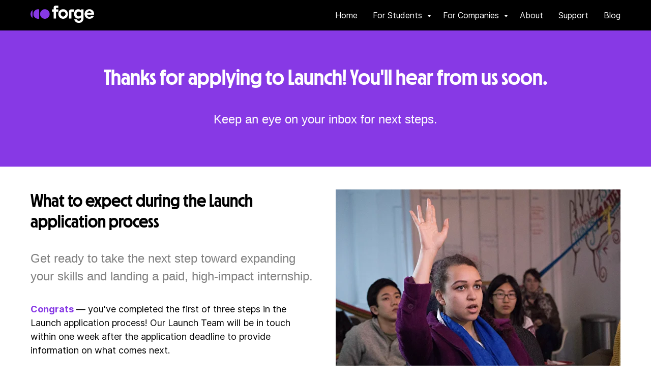

--- FILE ---
content_type: text/html; charset=UTF-8
request_url: https://joinforge.co/thanksforapplying
body_size: 15433
content:
<!DOCTYPE html> <html> <head> <meta charset="utf-8" /> <meta http-equiv="Content-Type" content="text/html; charset=utf-8" /> <meta name="viewport" content="width=device-width, initial-scale=1.0" /> <!--metatextblock--> <title>Thanks for Applying</title> <meta name="description" content="Thanks for applying to Launch" /> <meta property="og:url" content="https://joinforge.co/thanksforapplying" /> <meta property="og:title" content="Thanks for Applying" /> <meta property="og:description" content="Thanks for applying to Launch" /> <meta property="og:type" content="website" /> <meta property="og:image" content="https://static.tildacdn.net/tild3266-3937-4661-b737-646165666436/forge-stacked-primar.png" /> <link rel="canonical" href="https://joinforge.co/thanksforapplying"> <!--/metatextblock--> <meta name="format-detection" content="telephone=no" /> <meta http-equiv="x-dns-prefetch-control" content="on"> <link rel="dns-prefetch" href="https://ws.tildacdn.com"> <link rel="dns-prefetch" href="https://static.tildacdn.net"> <link rel="shortcut icon" href="https://static.tildacdn.net/tild3262-6564-4135-a430-663861336339/favicon.ico" type="image/x-icon" /> <!-- Assets --> <script src="https://neo.tildacdn.com/js/tilda-fallback-1.0.min.js" async charset="utf-8"></script> <link rel="stylesheet" href="https://static.tildacdn.net/css/tilda-grid-3.0.min.css" type="text/css" media="all" onerror="this.loaderr='y';"/> <link rel="stylesheet" href="https://static.tildacdn.net/ws/project3042469/tilda-blocks-page30602174.min.css?t=1758048097" type="text/css" media="all" onerror="this.loaderr='y';" /> <link rel="preconnect" href="https://fonts.gstatic.com"> <link href="https://fonts.googleapis.com/css2?family=Inter:wght@300;400;500;600;700&subset=latin,cyrillic" rel="stylesheet"> <link rel="stylesheet" href="https://static.tildacdn.net/css/tilda-forms-1.0.min.css" type="text/css" media="all" onerror="this.loaderr='y';" /> <link rel="stylesheet" href="https://ucarecdn.com/55331134-e7e7-4312-8b7a-27f27b7611c8/stylesheet2.css" type="text/css" /> <script nomodule src="https://static.tildacdn.net/js/tilda-polyfill-1.0.min.js" charset="utf-8"></script> <script type="text/javascript">function t_onReady(func) {if(document.readyState!='loading') {func();} else {document.addEventListener('DOMContentLoaded',func);}}
function t_onFuncLoad(funcName,okFunc,time) {if(typeof window[funcName]==='function') {okFunc();} else {setTimeout(function() {t_onFuncLoad(funcName,okFunc,time);},(time||100));}}function t_throttle(fn,threshhold,scope) {return function() {fn.apply(scope||this,arguments);};}function t396_initialScale(t){var e=document.getElementById("rec"+t);if(e){var i=e.querySelector(".t396__artboard");if(i){window.tn_scale_initial_window_width||(window.tn_scale_initial_window_width=document.documentElement.clientWidth);var a=window.tn_scale_initial_window_width,r=[],n,l=i.getAttribute("data-artboard-screens");if(l){l=l.split(",");for(var o=0;o<l.length;o++)r[o]=parseInt(l[o],10)}else r=[320,480,640,960,1200];for(var o=0;o<r.length;o++){var d=r[o];a>=d&&(n=d)}var _="edit"===window.allrecords.getAttribute("data-tilda-mode"),c="center"===t396_getFieldValue(i,"valign",n,r),s="grid"===t396_getFieldValue(i,"upscale",n,r),w=t396_getFieldValue(i,"height_vh",n,r),g=t396_getFieldValue(i,"height",n,r),u=!!window.opr&&!!window.opr.addons||!!window.opera||-1!==navigator.userAgent.indexOf(" OPR/");if(!_&&c&&!s&&!w&&g&&!u){var h=parseFloat((a/n).toFixed(3)),f=[i,i.querySelector(".t396__carrier"),i.querySelector(".t396__filter")],v=Math.floor(parseInt(g,10)*h)+"px",p;i.style.setProperty("--initial-scale-height",v);for(var o=0;o<f.length;o++)f[o].style.setProperty("height","var(--initial-scale-height)");t396_scaleInitial__getElementsToScale(i).forEach((function(t){t.style.zoom=h}))}}}}function t396_scaleInitial__getElementsToScale(t){return t?Array.prototype.slice.call(t.children).filter((function(t){return t&&(t.classList.contains("t396__elem")||t.classList.contains("t396__group"))})):[]}function t396_getFieldValue(t,e,i,a){var r,n=a[a.length-1];if(!(r=i===n?t.getAttribute("data-artboard-"+e):t.getAttribute("data-artboard-"+e+"-res-"+i)))for(var l=0;l<a.length;l++){var o=a[l];if(!(o<=i)&&(r=o===n?t.getAttribute("data-artboard-"+e):t.getAttribute("data-artboard-"+e+"-res-"+o)))break}return r}window.TN_SCALE_INITIAL_VER="1.0",window.tn_scale_initial_window_width=null;</script> <script src="https://static.tildacdn.net/js/jquery-1.10.2.min.js" charset="utf-8" onerror="this.loaderr='y';"></script> <script src="https://static.tildacdn.net/js/tilda-scripts-3.0.min.js" charset="utf-8" defer onerror="this.loaderr='y';"></script> <script src="https://static.tildacdn.net/ws/project3042469/tilda-blocks-page30602174.min.js?t=1758048097" charset="utf-8" async onerror="this.loaderr='y';"></script> <script src="https://static.tildacdn.net/js/tilda-lazyload-1.0.min.js" charset="utf-8" async onerror="this.loaderr='y';"></script> <script src="https://static.tildacdn.net/js/tilda-zero-1.1.min.js" charset="utf-8" async onerror="this.loaderr='y';"></script> <script src="https://static.tildacdn.net/js/tilda-menu-1.0.min.js" charset="utf-8" async onerror="this.loaderr='y';"></script> <script src="https://static.tildacdn.net/js/tilda-submenublocks-1.0.min.js" charset="utf-8" async onerror="this.loaderr='y';"></script> <script src="https://static.tildacdn.net/js/tilda-forms-1.0.min.js" charset="utf-8" async onerror="this.loaderr='y';"></script> <script src="https://static.tildacdn.net/js/tilda-zero-scale-1.0.min.js" charset="utf-8" async onerror="this.loaderr='y';"></script> <script src="https://static.tildacdn.net/js/tilda-skiplink-1.0.min.js" charset="utf-8" async onerror="this.loaderr='y';"></script> <script src="https://static.tildacdn.net/js/tilda-events-1.0.min.js" charset="utf-8" async onerror="this.loaderr='y';"></script> <!-- nominify begin --><!-- Facebook Pixel Code --> <script>
!function(f,b,e,v,n,t,s)
{if(f.fbq)return;n=f.fbq=function(){n.callMethod?
n.callMethod.apply(n,arguments):n.queue.push(arguments)};
if(!f._fbq)f._fbq=n;n.push=n;n.loaded=!0;n.version='2.0';
n.queue=[];t=b.createElement(e);t.async=!0;
t.src=v;s=b.getElementsByTagName(e)[0];
s.parentNode.insertBefore(t,s)}(window, document,'script',
'https://connect.facebook.net/en_US/fbevents.js');
fbq('init', '3908426722549331');
fbq('track', 'PageView');
</script> <noscript><img height="1" width="1" style="display:none"
src="https://www.facebook.com/tr?id=3908426722549331&ev=PageView&noscript=1"
/></noscript> <!-- End Facebook Pixel Code --> <!-- Start of HubSpot Embed Code --> <script type="text/javascript" id="hs-script-loader" async defer src="//js.hs-scripts.com/50291134.js"></script> <!-- End of HubSpot Embed Code --><!-- nominify end --><script type="text/javascript">window.dataLayer=window.dataLayer||[];</script> <script type="text/javascript">(function() {if((/bot|google|yandex|baidu|bing|msn|duckduckbot|teoma|slurp|crawler|spider|robot|crawling|facebook/i.test(navigator.userAgent))===false&&typeof(sessionStorage)!='undefined'&&sessionStorage.getItem('visited')!=='y'&&document.visibilityState){var style=document.createElement('style');style.type='text/css';style.innerHTML='@media screen and (min-width: 980px) {.t-records {opacity: 0;}.t-records_animated {-webkit-transition: opacity ease-in-out .2s;-moz-transition: opacity ease-in-out .2s;-o-transition: opacity ease-in-out .2s;transition: opacity ease-in-out .2s;}.t-records.t-records_visible {opacity: 1;}}';document.getElementsByTagName('head')[0].appendChild(style);function t_setvisRecs(){var alr=document.querySelectorAll('.t-records');Array.prototype.forEach.call(alr,function(el) {el.classList.add("t-records_animated");});setTimeout(function() {Array.prototype.forEach.call(alr,function(el) {el.classList.add("t-records_visible");});sessionStorage.setItem("visited","y");},400);}
document.addEventListener('DOMContentLoaded',t_setvisRecs);}})();</script></head> <body class="t-body" style="margin:0;"> <!--allrecords--> <div id="allrecords" class="t-records" data-hook="blocks-collection-content-node" data-tilda-project-id="3042469" data-tilda-page-id="30602174" data-tilda-page-alias="thanksforapplying" data-tilda-formskey="af8b49663f495b487309d61424b559c2" data-tilda-lazy="yes" data-tilda-root-zone="one" data-tilda-project-headcode="yes" data-tilda-project-country="US"> <!--header--> <header id="t-header" class="t-records" data-hook="blocks-collection-content-node" data-tilda-project-id="3042469" data-tilda-page-id="14192843" data-tilda-page-alias="header" data-tilda-formskey="af8b49663f495b487309d61424b559c2" data-tilda-lazy="yes" data-tilda-root-zone="one" data-tilda-project-headcode="yes" data-tilda-project-country="US"> <div id="rec234403689" class="r t-rec t-rec_pb_0" style="padding-bottom:0px; " data-record-type="396"> <!-- T396 --> <style>#rec234403689 .t396__artboard {height:5px;background-color:#8739e5;}#rec234403689 .t396__filter {height:5px;}#rec234403689 .t396__carrier{height:5px;background-position:center center;background-attachment:scroll;background-size:cover;background-repeat:no-repeat;}@media screen and (max-width:1199px) {#rec234403689 .t396__artboard,#rec234403689 .t396__filter,#rec234403689 .t396__carrier {}#rec234403689 .t396__filter {}#rec234403689 .t396__carrier {background-attachment:scroll;}}@media screen and (max-width:959px) {#rec234403689 .t396__artboard,#rec234403689 .t396__filter,#rec234403689 .t396__carrier {}#rec234403689 .t396__filter {}#rec234403689 .t396__carrier {background-attachment:scroll;}}@media screen and (max-width:639px) {#rec234403689 .t396__artboard,#rec234403689 .t396__filter,#rec234403689 .t396__carrier {}#rec234403689 .t396__filter {}#rec234403689 .t396__carrier {background-attachment:scroll;}}@media screen and (max-width:479px) {#rec234403689 .t396__artboard,#rec234403689 .t396__filter,#rec234403689 .t396__carrier {}#rec234403689 .t396__filter {}#rec234403689 .t396__carrier {background-attachment:scroll;}}#rec234403689 .tn-elem[data-elem-id="1595433872983"]{color:#000000;z-index:1;top:20px;left:calc(50% - 600px + 20px);width:560px;height:auto;}#rec234403689 .tn-elem[data-elem-id="1595433872983"] .tn-atom{color:#000000;font-size:20px;font-family:'Nichrome',Arial,sans-serif;line-height:1.55;font-weight:400;background-position:center center;border-color:transparent ;border-style:solid;}@media screen and (max-width:1199px) {}@media screen and (max-width:959px) {}@media screen and (max-width:639px) {}@media screen and (max-width:479px) {}</style> <div class='t396'> <div class="t396__artboard" data-artboard-recid="234403689" data-artboard-screens="320,480,640,960,1200" data-artboard-height="5" data-artboard-valign="center"> <div class="t396__carrier" data-artboard-recid="234403689"></div> <div class="t396__filter" data-artboard-recid="234403689"></div> <div class='t396__elem tn-elem tn-elem__2344036891595433872983' data-elem-id='1595433872983' data-elem-type='text' data-field-top-value="20" data-field-left-value="20" data-field-width-value="560" data-field-axisy-value="top" data-field-axisx-value="left" data-field-container-value="grid" data-field-topunits-value="px" data-field-leftunits-value="px" data-field-heightunits-value="" data-field-widthunits-value="px"> <div class='tn-atom'field='tn_text_1595433872983'></div> </div> </div> </div> <script>t_onReady(function() {t_onFuncLoad('t396_init',function() {t396_init('234403689');});});</script> <!-- /T396 --> </div> <div id="rec234403690" class="r t-rec t-rec_pb_0" style="padding-bottom:0px;background-color:#000000; " data-animationappear="off" data-record-type="257" data-bg-color="#000000"> <!-- T228 --> <div id="nav234403690marker"></div> <div class="tmenu-mobile"> <div class="tmenu-mobile__container"> <div class="tmenu-mobile__text t-name t-name_md" field="menu_mob_title"><strong>Forge</strong></div> <button type="button"
class="t-menuburger t-menuburger_first "
aria-label="Navigation menu"
aria-expanded="false"> <span style="background-color:#fff;"></span> <span style="background-color:#fff;"></span> <span style="background-color:#fff;"></span> <span style="background-color:#fff;"></span> </button> <script>function t_menuburger_init(recid) {var rec=document.querySelector('#rec' + recid);if(!rec) return;var burger=rec.querySelector('.t-menuburger');if(!burger) return;var isSecondStyle=burger.classList.contains('t-menuburger_second');if(isSecondStyle&&!window.isMobile&&!('ontouchend' in document)) {burger.addEventListener('mouseenter',function() {if(burger.classList.contains('t-menuburger-opened')) return;burger.classList.remove('t-menuburger-unhovered');burger.classList.add('t-menuburger-hovered');});burger.addEventListener('mouseleave',function() {if(burger.classList.contains('t-menuburger-opened')) return;burger.classList.remove('t-menuburger-hovered');burger.classList.add('t-menuburger-unhovered');setTimeout(function() {burger.classList.remove('t-menuburger-unhovered');},300);});}
burger.addEventListener('click',function() {if(!burger.closest('.tmenu-mobile')&&!burger.closest('.t450__burger_container')&&!burger.closest('.t466__container')&&!burger.closest('.t204__burger')&&!burger.closest('.t199__js__menu-toggler')) {burger.classList.toggle('t-menuburger-opened');burger.classList.remove('t-menuburger-unhovered');}});var menu=rec.querySelector('[data-menu="yes"]');if(!menu) return;var menuLinks=menu.querySelectorAll('.t-menu__link-item');var submenuClassList=['t978__menu-link_hook','t978__tm-link','t966__tm-link','t794__tm-link','t-menusub__target-link'];Array.prototype.forEach.call(menuLinks,function(link) {link.addEventListener('click',function() {var isSubmenuHook=submenuClassList.some(function(submenuClass) {return link.classList.contains(submenuClass);});if(isSubmenuHook) return;burger.classList.remove('t-menuburger-opened');});});menu.addEventListener('clickedAnchorInTooltipMenu',function() {burger.classList.remove('t-menuburger-opened');});}
t_onReady(function() {t_onFuncLoad('t_menuburger_init',function(){t_menuburger_init('234403690');});});</script> <style>.t-menuburger{position:relative;flex-shrink:0;width:28px;height:20px;padding:0;border:none;background-color:transparent;outline:none;-webkit-transform:rotate(0deg);transform:rotate(0deg);transition:transform .5s ease-in-out;cursor:pointer;z-index:999;}.t-menuburger span{display:block;position:absolute;width:100%;opacity:1;left:0;-webkit-transform:rotate(0deg);transform:rotate(0deg);transition:.25s ease-in-out;height:3px;background-color:#000;}.t-menuburger span:nth-child(1){top:0px;}.t-menuburger span:nth-child(2),.t-menuburger span:nth-child(3){top:8px;}.t-menuburger span:nth-child(4){top:16px;}.t-menuburger__big{width:42px;height:32px;}.t-menuburger__big span{height:5px;}.t-menuburger__big span:nth-child(2),.t-menuburger__big span:nth-child(3){top:13px;}.t-menuburger__big span:nth-child(4){top:26px;}.t-menuburger__small{width:22px;height:14px;}.t-menuburger__small span{height:2px;}.t-menuburger__small span:nth-child(2),.t-menuburger__small span:nth-child(3){top:6px;}.t-menuburger__small span:nth-child(4){top:12px;}.t-menuburger-opened span:nth-child(1){top:8px;width:0%;left:50%;}.t-menuburger-opened span:nth-child(2){-webkit-transform:rotate(45deg);transform:rotate(45deg);}.t-menuburger-opened span:nth-child(3){-webkit-transform:rotate(-45deg);transform:rotate(-45deg);}.t-menuburger-opened span:nth-child(4){top:8px;width:0%;left:50%;}.t-menuburger-opened.t-menuburger__big span:nth-child(1){top:6px;}.t-menuburger-opened.t-menuburger__big span:nth-child(4){top:18px;}.t-menuburger-opened.t-menuburger__small span:nth-child(1),.t-menuburger-opened.t-menuburger__small span:nth-child(4){top:6px;}@media (hover),(min-width:0\0){.t-menuburger_first:hover span:nth-child(1){transform:translateY(1px);}.t-menuburger_first:hover span:nth-child(4){transform:translateY(-1px);}.t-menuburger_first.t-menuburger__big:hover span:nth-child(1){transform:translateY(3px);}.t-menuburger_first.t-menuburger__big:hover span:nth-child(4){transform:translateY(-3px);}}.t-menuburger_second span:nth-child(2),.t-menuburger_second span:nth-child(3){width:80%;left:20%;right:0;}@media (hover),(min-width:0\0){.t-menuburger_second.t-menuburger-hovered span:nth-child(2),.t-menuburger_second.t-menuburger-hovered span:nth-child(3){animation:t-menuburger-anim 0.3s ease-out normal forwards;}.t-menuburger_second.t-menuburger-unhovered span:nth-child(2),.t-menuburger_second.t-menuburger-unhovered span:nth-child(3){animation:t-menuburger-anim2 0.3s ease-out normal forwards;}}.t-menuburger_second.t-menuburger-opened span:nth-child(2),.t-menuburger_second.t-menuburger-opened span:nth-child(3){left:0;right:0;width:100%!important;}.t-menuburger_third span:nth-child(4){width:70%;left:unset;right:0;}@media (hover),(min-width:0\0){.t-menuburger_third:not(.t-menuburger-opened):hover span:nth-child(4){width:100%;}}.t-menuburger_third.t-menuburger-opened span:nth-child(4){width:0!important;right:50%;}.t-menuburger_fourth{height:12px;}.t-menuburger_fourth.t-menuburger__small{height:8px;}.t-menuburger_fourth.t-menuburger__big{height:18px;}.t-menuburger_fourth span:nth-child(2),.t-menuburger_fourth span:nth-child(3){top:4px;opacity:0;}.t-menuburger_fourth span:nth-child(4){top:8px;}.t-menuburger_fourth.t-menuburger__small span:nth-child(2),.t-menuburger_fourth.t-menuburger__small span:nth-child(3){top:3px;}.t-menuburger_fourth.t-menuburger__small span:nth-child(4){top:6px;}.t-menuburger_fourth.t-menuburger__small span:nth-child(2),.t-menuburger_fourth.t-menuburger__small span:nth-child(3){top:3px;}.t-menuburger_fourth.t-menuburger__small span:nth-child(4){top:6px;}.t-menuburger_fourth.t-menuburger__big span:nth-child(2),.t-menuburger_fourth.t-menuburger__big span:nth-child(3){top:6px;}.t-menuburger_fourth.t-menuburger__big span:nth-child(4){top:12px;}@media (hover),(min-width:0\0){.t-menuburger_fourth:not(.t-menuburger-opened):hover span:nth-child(1){transform:translateY(1px);}.t-menuburger_fourth:not(.t-menuburger-opened):hover span:nth-child(4){transform:translateY(-1px);}.t-menuburger_fourth.t-menuburger__big:not(.t-menuburger-opened):hover span:nth-child(1){transform:translateY(3px);}.t-menuburger_fourth.t-menuburger__big:not(.t-menuburger-opened):hover span:nth-child(4){transform:translateY(-3px);}}.t-menuburger_fourth.t-menuburger-opened span:nth-child(1),.t-menuburger_fourth.t-menuburger-opened span:nth-child(4){top:4px;}.t-menuburger_fourth.t-menuburger-opened span:nth-child(2),.t-menuburger_fourth.t-menuburger-opened span:nth-child(3){opacity:1;}@keyframes t-menuburger-anim{0%{width:80%;left:20%;right:0;}50%{width:100%;left:0;right:0;}100%{width:80%;left:0;right:20%;}}@keyframes t-menuburger-anim2{0%{width:80%;left:0;}50%{width:100%;right:0;left:0;}100%{width:80%;left:20%;right:0;}}</style> </div> </div> <style>.tmenu-mobile{background-color:#111;display:none;width:100%;top:0;z-index:990;}.tmenu-mobile_positionfixed{position:fixed;}.tmenu-mobile__text{color:#fff;}.tmenu-mobile__container{min-height:64px;padding:20px;position:relative;box-sizing:border-box;display:-webkit-flex;display:-ms-flexbox;display:flex;-webkit-align-items:center;-ms-flex-align:center;align-items:center;-webkit-justify-content:space-between;-ms-flex-pack:justify;justify-content:space-between;}.tmenu-mobile__list{display:block;}.tmenu-mobile__burgerlogo{display:inline-block;font-size:24px;font-weight:400;white-space:nowrap;vertical-align:middle;}.tmenu-mobile__imglogo{height:auto;display:block;max-width:300px!important;box-sizing:border-box;padding:0;margin:0 auto;}@media screen and (max-width:980px){.tmenu-mobile__menucontent_hidden{display:none;height:100%;}.tmenu-mobile{display:block;}}@media screen and (max-width:980px){#rec234403690 .t-menuburger{-webkit-order:1;-ms-flex-order:1;order:1;}}</style> <style> #rec234403690 .tmenu-mobile__burgerlogo a{color:#ffffff;}</style> <style> #rec234403690 .tmenu-mobile__burgerlogo__title{color:#ffffff;}</style> <div id="nav234403690" class="t228 t228__positionfixed tmenu-mobile__menucontent_hidden" style="background-color: rgba(0,0,0,1); height:60px; " data-bgcolor-hex="#000000" data-bgcolor-rgba="rgba(0,0,0,1)" data-navmarker="nav234403690marker" data-appearoffset="" data-bgopacity-two="" data-menushadow="" data-menushadow-css="" data-bgopacity="1" data-menu-items-align="right" data-menu="yes"> <div class="t228__maincontainer t228__c12collumns" style="height:60px;"> <div class="t228__padding40px"></div> <div class="t228__leftside"> <div class="t228__leftcontainer"> <a href="/" class="t228__imgwrapper"> <img class="t228__imglogo t228__imglogomobile"
src="https://static.tildacdn.net/tild3235-6634-4332-a130-373563346538/forge-linear-primary.png"
imgfield="img"
style="max-width: 125px; width: 125px; min-width: 125px; height: auto; display: block;"
alt=" Forge "> </a> </div> </div> <div class="t228__centerside t228__menualign_right"> <nav class="t228__centercontainer"> <ul role="list" class="t228__list t-menu__list"> <li class="t228__list_item"
style="padding:0 15px 0 0;"> <a class="t-menu__link-item"
href="/" data-menu-submenu-hook="" data-menu-item-number="1">
Home
</a> </li> <li class="t228__list_item"
style="padding:0 15px;"> <a class="t-menu__link-item"
href="#submenu:forstudents" data-menu-submenu-hook="" data-menu-item-number="2">
For Students
</a> </li> <li class="t228__list_item"
style="padding:0 15px;"> <a class="t-menu__link-item"
href="#submenu:forcompanies" data-menu-submenu-hook="" data-menu-item-number="3">
For Companies
</a> </li> <li class="t228__list_item"
style="padding:0 15px;"> <a class="t-menu__link-item"
href="/about" data-menu-submenu-hook="" data-menu-item-number="4">
About
</a> </li> <li class="t228__list_item"
style="padding:0 15px;"> <a class="t-menu__link-item"
href="/support" data-menu-submenu-hook="" data-menu-item-number="5">
Support
</a> </li> <li class="t228__list_item"
style="padding:0 0 0 15px;"> <a class="t-menu__link-item"
href="https://medium.com/joinforge"
target="_blank" data-menu-submenu-hook="" data-menu-item-number="6">
Blog
</a> </li> </ul> </nav> </div> <div class="t228__rightside"> </div> <div class="t228__padding40px"> </div> </div> </div> <style>@media screen and (max-width:980px){#rec234403690 .t228__leftcontainer{padding:20px;}#rec234403690 .t228__imglogo{padding:20px 0;}#rec234403690 .t228{position:static;}}</style> <script>window.addEventListener('resize',t_throttle(function() {t_onFuncLoad('t_menu__setBGcolor',function() {t_menu__setBGcolor('234403690','.t228');});}));t_onReady(function() {t_onFuncLoad('t_menu__highlightActiveLinks',function() {t_menu__highlightActiveLinks('.t228__list_item a');});t_onFuncLoad('t_menu__findAnchorLinks',function() {t_menu__findAnchorLinks('234403690','.t228__list_item a');});t_onFuncLoad('t228__init',function() {t228__init('234403690');});t_onFuncLoad('t_menu__setBGcolor',function() {t_menu__setBGcolor('234403690','.t228');});t_onFuncLoad('t_menu__interactFromKeyboard',function() {t_menu__interactFromKeyboard('234403690');});t_onFuncLoad('t_menu__createMobileMenu',function() {t_menu__createMobileMenu('234403690','.t228');});});</script> <style>#rec234403690 .t-menu__link-item{-webkit-transition:color 0.3s ease-in-out,opacity 0.3s ease-in-out;transition:color 0.3s ease-in-out,opacity 0.3s ease-in-out;position:relative;}#rec234403690 .t-menu__link-item:not(.t-active):not(.tooltipstered)::after{content:'';position:absolute;left:0;bottom:20%;opacity:0;width:100%;height:100%;border-bottom:0px solid #ffffff;-webkit-box-shadow:inset 0px -1px 0px 0px #ffffff;-moz-box-shadow:inset 0px -1px 0px 0px #ffffff;box-shadow:inset 0px -1px 0px 0px #ffffff;-webkit-transition:all 0.3s ease;transition:all 0.3s ease;pointer-events:none;}#rec234403690 .t-menu__link-item.t-active:not(.t978__menu-link){color:#ffffff !important;opacity:1 !important;}#rec234403690 .t-menu__link-item.t-active::after{content:'';position:absolute;left:0;-webkit-transition:all 0.3s ease;transition:all 0.3s ease;opacity:1;width:100%;height:100%;bottom:-0px;border-bottom:0px solid #ffffff;-webkit-box-shadow:inset 0px -1px 0px 0px #ffffff;-moz-box-shadow:inset 0px -1px 0px 0px #ffffff;box-shadow:inset 0px -1px 0px 0px #ffffff;}#rec234403690 .t-menu__link-item:not(.t-active):not(.tooltipstered):hover{color:#ffffff !important;}#rec234403690 .t-menu__link-item:not(.t-active):not(.tooltipstered):focus-visible{color:#ffffff !important;}#rec234403690 .t-menu__link-item:not(.t-active):not(.tooltipstered):hover::after{opacity:1;bottom:-0px;}#rec234403690 .t-menu__link-item:not(.t-active):not(.tooltipstered):focus-visible::after{opacity:1;bottom:-0px;}@supports (overflow:-webkit-marquee) and (justify-content:inherit){#rec234403690 .t-menu__link-item,#rec234403690 .t-menu__link-item.t-active{opacity:1 !important;}}</style> <style> #rec234403690 .t228__leftcontainer a{color:#ffffff;}#rec234403690 a.t-menu__link-item{color:#ffffff;font-weight:400;font-family:'Inter';}#rec234403690 .t228__right_langs_lang a{color:#ffffff;font-weight:400;font-family:'Inter';}</style> <style> #rec234403690 .t228__logo{color:#ffffff;}</style> </div> <div id="rec625736104" class="r t-rec" style=" " data-animationappear="off" data-record-type="794"> <!-- T794 --> <div class="t794" data-tooltip-hook="#submenu:forstudents" data-tooltip-margin="15px" data-add-arrow="on"> <div class="t794__tooltip-menu"> <div class="t794__tooltip-menu-corner"></div> <div class="t794__content"> <ul class="t794__list" role="menu" aria-label=""> <li class="t794__list_item t-submenublocks__item t-name t-name_xs"> <a class="t794__typo t794__typo_625736104 t794__link t-name t-name_xs"
role="menuitem"
href="/launch"
style="" data-menu-item-number="1">Launch Program</a> </li> </ul> </div> </div> </div> <script>t_onReady(function() {t_onFuncLoad('t794_init',function() {t794_init('625736104');});});</script> <style>#rec625736104 .t794__tooltip-menu,a[data-tooltip-menu-id="625736104"] + .t794__tooltip-menu{background-color:#ffffff;text-align:center;max-width:175px;border-radius:3px;}#rec625736104 .t794__content{background-color:#ffffff;border-radius:3px;}#rec625736104 .t794__tooltip-menu-corner{background-color:#ffffff;top:-6.5px;border-color:#eee;border-width:0;border-style:none;}@media screen and (max-width:980px){a[data-tooltip-menu-id="625736104"] + .t794__tooltip-menu{max-width:100%;}}</style> <style></style> <style>#rec625736104 .t794__tooltip-menu,a[data-tooltip-menu-id="625736104"] + .t794__tooltip-menu {box-shadow:0px 0px 7px rgba(0,0,0,0.2);}</style> </div> <div id="rec625736488" class="r t-rec" style=" " data-animationappear="off" data-record-type="794"> <!-- T794 --> <div class="t794" data-tooltip-hook="#submenu:forcompanies" data-tooltip-margin="15px" data-add-arrow="on"> <div class="t794__tooltip-menu"> <div class="t794__tooltip-menu-corner"></div> <div class="t794__content"> <ul class="t794__list" role="menu" aria-label=""> <li class="t794__list_item t-submenublocks__item t-name t-name_xs"> <a class="t794__typo t794__typo_625736488 t794__link t-name t-name_xs"
role="menuitem"
href="/hire-launch"
style="" data-menu-item-number="1">Hire Through Launch</a> </li> </ul> </div> </div> </div> <script>t_onReady(function() {t_onFuncLoad('t794_init',function() {t794_init('625736488');});});</script> <style>#rec625736488 .t794__tooltip-menu,a[data-tooltip-menu-id="625736488"] + .t794__tooltip-menu{background-color:#ffffff;text-align:center;max-width:175px;border-radius:3px;}#rec625736488 .t794__content{background-color:#ffffff;border-radius:3px;}#rec625736488 .t794__tooltip-menu-corner{background-color:#ffffff;top:-6.5px;border-color:#eee;border-width:0;border-style:none;}@media screen and (max-width:980px){a[data-tooltip-menu-id="625736488"] + .t794__tooltip-menu{max-width:100%;}}</style> <style></style> <style>#rec625736488 .t794__tooltip-menu,a[data-tooltip-menu-id="625736488"] + .t794__tooltip-menu {box-shadow:0px 0px 7px rgba(0,0,0,0.2);}</style> </div> </header> <!--/header--> <div id="rec495326719" class="r t-rec" style=" " data-animationappear="off" data-record-type="360"> <!-- T360 --> <style>@media screen and (min-width:980px){.t-records{opacity:0;}.t-records_animated{-webkit-transition:opacity ease-in-out .5s;-moz-transition:opacity ease-in-out .5s;-o-transition:opacity ease-in-out .5s;transition:opacity ease-in-out .5s;}.t-records.t-records_visible,.t-records .t-records{opacity:1;}}</style> <script>t_onReady(function() {var allRecords=document.querySelector('.t-records');window.addEventListener('pageshow',function(event) {if(event.persisted) {allRecords.classList.add('t-records_visible');}});var rec=document.querySelector('#rec495326719');if(!rec) return;rec.setAttribute('data-animationappear','off');rec.style.opacity='1';allRecords.classList.add('t-records_animated');setTimeout(function() {allRecords.classList.add('t-records_visible');},200);});</script> <script>t_onReady(function() {var selects='button:not(.t-submit):not(.t835__btn_next):not(.t835__btn_prev):not(.t835__btn_result):not(.t862__btn_next):not(.t862__btn_prev):not(.t862__btn_result):not(.t854__news-btn):not(.t862__btn_next),' +
'a:not([href*="#"]):not(.carousel-control):not(.t-carousel__control):not(.t807__btn_reply):not([href^="#price"]):not([href^="javascript"]):not([href^="mailto"]):not([href^="tel"]):not([href^="link_sub"]):not(.js-feed-btn-show-more):not(.t367__opener):not([href^="https://www.dropbox.com/"])';var elements=document.querySelectorAll(selects);Array.prototype.forEach.call(elements,function(element) {if(element.getAttribute('data-menu-submenu-hook')) return;element.addEventListener('click',function(event) {var goTo=this.getAttribute('href');if(goTo!==null) {var ctrl=event.ctrlKey;var cmd=event.metaKey&&navigator.platform.indexOf('Mac')!==-1;if(!ctrl&&!cmd) {var target=this.getAttribute('target');if(target!=='_blank') {event.preventDefault();var allRecords=document.querySelector('.t-records');if(allRecords) {allRecords.classList.remove('t-records_visible');}
setTimeout(function() {window.location=goTo;},500);}}}});});});</script> </div> <div id="rec495326720" class="r t-rec" style=" " data-record-type="394"> <style>#allrecords .t-text a:not(.t-card__link),#allrecords .t-descr a:not(.t-card__link),#allrecords .t-heading a:not(.t-card__link):not(.t-feed__link),#allrecords .t-title a:not(.t-card__link),#allrecords .t-impact-text a:not(.t-card__link),#allrecords .t-text-impact a:not(.t-card__link),#allrecords .t-name:not(.t-feed__parts-switch-btn) a:not(.t794__typo):not(.t-menusub__link-item):not(.t-card__link):not(.t-feed__link),#allrecords .t-uptitle a:not(.t-card__link){color:#0056d3;font-weight:inherit;border-bottom:0px solid #ff3503;-webkit-box-shadow:inset 0px0px 0px #ff3503;-moz-box-shadow:inset 0px0px 0px #ff3503;box-shadow:inset 0px0px 0px #ff3503;}</style> </div> <div id="rec799565481" class="r t-rec" style=" " data-record-type="394"> <style>#allrecords .t-text a:not(.t-card__link),#allrecords .t-descr a:not(.t-card__link),#allrecords .t-heading a:not(.t-card__link):not(.t-feed__link),#allrecords .t-title a:not(.t-card__link),#allrecords .t-impact-text a:not(.t-card__link),#allrecords .t-text-impact a:not(.t-card__link),#allrecords .t-name:not(.t-feed__parts-switch-btn) a:not(.t794__typo):not(.t-menusub__link-item):not(.t-card__link):not(.t-feed__link),#allrecords .t-uptitle a:not(.t-card__link){color:#0056d3;font-weight:inherit;border-bottom:0px solid #ff3503;-webkit-box-shadow:inset 0px0px 0px #ff3503;-moz-box-shadow:inset 0px0px 0px #ff3503;box-shadow:inset 0px0px 0px #ff3503;}</style> </div> <div id="rec495326721" class="r t-rec t-rec_pt_120 t-rec_pb_75" style="padding-top:120px;padding-bottom:75px;background-color:#8739e5; " data-record-type="795" data-bg-color="#8739e5"> <!-- T795 --> <div class="t795"> <div class="t-container t-align_center"> <div class="t-col t-col_10 t-prefix_1"> <div class="t795__title t-title t-title_xs t-margin_auto" field="title"><div style="color: rgb(255, 255, 255); font-size: 42px;" data-customstyle="yes">Thanks for applying to Launch! You'll hear from us soon.</div></div> <div class="t795__descr t-descr t-descr_xl t-margin_auto" field="descr"><div style="color: rgb(255, 255, 255); font-size: 24px;" data-customstyle="yes"><span style="font-family: Arial;">Keep an eye on your inbox for next steps.</span></div></div> </div> </div> </div> </div> <div id="rec495326722" class="r t-rec t-rec_pt_45 t-rec_pb_45" style="padding-top:45px;padding-bottom:45px; " data-record-type="195"> <!-- T177 --> <div class="t177"> <div class="t-container"> <div class="t-col t-col_6 "> <div class="t177__title t-title t-title_md" field="title"><div style="font-size: 34px;" data-customstyle="yes">What to expect during the Launch application process</div></div> <div class="t177__descr t-descr t-descr_xxxl t-opacity_50" field="descr"><div style="font-size: 24px;" data-customstyle="yes"><span style="font-family: Arial;">Get ready to take the next step toward expanding your skills and landing a paid, high-impact internship.</span></div></div> <div class="t177__text t-text t-text_sm" field="text"><strong style="color: rgb(135, 57, 229);">Congrats</strong> — you've completed the first of three steps in the Launch application process! Our Launch Team will be in touch within one week after the application deadline to provide information on what comes next.<br /><br />Here are a few things to keep in mind as you prepare for the next step in the application: we look for people who are genuinely interested in digging into the skills for the track they're applying for. We love working with passionate people who are hungry to learn more and are comfortable with being challenged. We look for people who are curious, respectful, positive, open-minded, team players, go-getters, and self-starters.</div> </div> <div class="t-col t-col_6 t-align_center"> <img class="t177__img t-img"
src="https://thb.tildacdn.net/tild3764-3762-4161-a332-343035663935/-/empty/Screen_Shot_2021-07-.png" data-original="https://static.tildacdn.net/tild3764-3762-4161-a332-343035663935/Screen_Shot_2021-07-.png"
imgfield="img"
alt=""> </div> </div> </div> </div> <div id="rec495326723" class="r t-rec t-rec_pt_45 t-rec_pb_45" style="padding-top:45px;padding-bottom:45px; " data-record-type="195"> <!-- T177 --> <div class="t177"> <div class="t-container"> <div class="t-col t-col_6 t-align_center"> <img class="t177__img t-img"
src="https://thb.tildacdn.net/tild6163-3136-4239-b833-653365633066/-/empty/Screen_Shot_2021-07-.png" data-original="https://static.tildacdn.net/tild6163-3136-4239-b833-653365633066/Screen_Shot_2021-07-.png"
imgfield="img"
alt=""> </div> <div class="t-col t-col_6 "> <div class="t177__title t-title t-title_md" field="title"><div style="font-size: 34px;" data-customstyle="yes">The Skills Challenge</div></div> <div class="t177__descr t-descr t-descr_xxxl t-opacity_50" field="descr"><div style="font-size: 24px;" data-customstyle="yes"><span style="font-family: Arial;">The second stage of our application process gives you the opportunity to get hands-on.</span></div></div> <div class="t177__text t-text t-text_sm" field="text">A Skills Challenge is a hands-on project you'll complete on your own in a one-week timeframe. These challenges encourage you to use given resources and your own research to create something related to the skill track you're applying for. This portion of the application process also involves responding to a few short email prompts. <br /><br />Overall, this is our way of seeing how you tackle problems, if you can self-teach a little bit, and if you can communicate clearly and professionally. If you are selected to complete the Skills Challenge, you will receive instructions from our team one week after the application deadline.</div> </div> </div> </div> </div> <div id="rec495326724" class="r t-rec t-rec_pt_45 t-rec_pb_45" style="padding-top:45px;padding-bottom:45px; " data-record-type="195"> <!-- T177 --> <div class="t177"> <div class="t-container"> <div class="t-col t-col_6 "> <div class="t177__title t-title t-title_md" field="title"><div style="font-size: 34px;" data-customstyle="yes">Why we created Launch</div></div> <div class="t177__descr t-descr t-descr_xxxl t-opacity_50" field="descr"><div style="font-size: 24px;" data-customstyle="yes"><span style="font-family: Arial;">We provide students with the opportunity to build their skills and gain experience with impactful, innovative companies.</span></div></div> <div class="t177__text t-text t-text_sm" field="text"><div style="font-size: 18px;" data-customstyle="yes">We created Launch because we know finding cool, meaningful internships is really hard, and it's even harder if you don't have the skills to contribute the way companies need.<br /><br />In training, we'll prepare you with the tools you need to collaborate with a team, navigate roadblocks, and problem-solve on the job. That means that when you start your internship, you'll be ready to work on real projects to help execute your company's goals — most of our companies tell us they give our interns work they'd normally give to a full-time, entry level employee.<br /><br />We've built relationships with 200+ innovative companies that know that we find the best of the best and train them with today's cutting-edge tools and tech. Our vetting and training process takes care of the heavy lifting for companies to find candidates, eliminating the need to post internships on Handshake or invest time and resources into attending career fairs. </div></div> </div> <div class="t-col t-col_6 t-align_center"> <img class="t177__img t-img"
src="https://thb.tildacdn.net/tild6561-6432-4239-b531-303938383565/-/empty/Screen_Shot_2021-07-.png" data-original="https://static.tildacdn.net/tild6561-6432-4239-b531-303938383565/Screen_Shot_2021-07-.png"
imgfield="img"
alt=""> </div> </div> </div> </div> <div id="rec495326725" class="r t-rec t-rec_pt_60 t-rec_pb_60" style="padding-top:60px;padding-bottom:60px; " data-record-type="22"> <!-- T005A --> <div class="t005A"> <div class="t-container"> <div class="t-row"> <div class="t-col t-col_6 "> <div class="t005A__title t-title t-title_sm" field="title"><div style="font-size: 34px;" data-customstyle="yes"><span style="font-family: Nichrome;">Payment &amp; Tuition</span></div></div> <div class="t005A__descr t-descr t-descr_xs t-opacity_50" field="descr"><br /><span style="font-size: 24px; font-family: Arial;">We think it is important to empower students with the opportunity to invest in their future.</span><br /><span style="font-size: 24px; font-family: Arial;">We think it is important to empower students with the opportunity to invest in their future.</span></div> <div class="t005A__text t-text t-text_md" field="text"><div style="font-size: 18px;" data-customstyle="yes">All Launch internships are paid. Launch internships pay between $23-25/hour, or about $8,280-9,000 total before taxes and tuition. In 2025, the median pay was $24/hour and median take home pay after paying tuition was $4,740.<br /><br />If you're matched with an internship through Launch, you'll go through our training program, get paid for your internship, and <em>then</em> pay back your tuition.</div></div> </div> <div class="t-col t-col_6 "> <div class="t005A__text t-text t-text_md" field="text2"><span style="font-size: 18px;">Launch has provided a transformative experience for 700+ students over the last seven years. Our unique training and internship placement model is a proven investment into our students' future earning potential. We've seen the ways in which it can drastically grow students' technical skills, professional networks, and confidence. It's important to us that the Launch program is accessible to a broader community of students. </span><br /><br /><span style="font-size: 18px;">We understand that every student's circumstances are unique, so we offer aid for a limited number of students with significant and demonstrated financial need. At this time, only students receiving financial aid from their college or university are eligible to apply for financial aid for Launch after acceptance into our program.</span></div> </div> </div> </div> </div> </div> <div id="rec495334268" class="r t-rec t-rec_pt_15 t-rec_pb_60" style="padding-top:15px;padding-bottom:60px; " data-record-type="795"> <!-- T795 --> <div class="t795"> <div class="t-container t-align_center"> <div class="t-col t-col_10 t-prefix_1"> <div class="t795__title t-title t-title_xs t-margin_auto" field="title"><div style="font-size: 36px;" data-customstyle="yes">Want to learn more? </div></div> <div class="t795__descr t-descr t-descr_xl t-margin_auto" field="descr"><div style="font-size: 20px;" data-customstyle="yes"><span style="font-family: Arial;">Check out our </span><a href="/faqs" target="_blank" rel="noreferrer noopener" style="color: rgb(135, 57, 229); font-family: Arial;">FAQ</a><span style="font-family: Arial;"> page</span></div></div> </div> </div> </div> </div> <!--footer--> <footer id="t-footer" class="t-records" data-hook="blocks-collection-content-node" data-tilda-project-id="3042469" data-tilda-page-id="14192855" data-tilda-page-alias="footer" data-tilda-formskey="af8b49663f495b487309d61424b559c2" data-tilda-lazy="yes" data-tilda-root-zone="one" data-tilda-project-headcode="yes" data-tilda-project-country="US"> <div id="rec234403869" class="r t-rec" style=" " data-animationappear="off" data-record-type="396"> <!-- T396 --> <style>#rec234403869 .t396__artboard {height:425px;background-color:#381466;}#rec234403869 .t396__filter {height:425px;}#rec234403869 .t396__carrier{height:425px;background-position:center center;background-attachment:scroll;background-size:cover;background-repeat:no-repeat;}@media screen and (max-width:1199px) {#rec234403869 .t396__artboard,#rec234403869 .t396__filter,#rec234403869 .t396__carrier {height:600px;}#rec234403869 .t396__filter {}#rec234403869 .t396__carrier {background-attachment:scroll;}}@media screen and (max-width:959px) {#rec234403869 .t396__artboard,#rec234403869 .t396__filter,#rec234403869 .t396__carrier {height:750px;}#rec234403869 .t396__filter {}#rec234403869 .t396__carrier {background-attachment:scroll;}}@media screen and (max-width:639px) {#rec234403869 .t396__artboard,#rec234403869 .t396__filter,#rec234403869 .t396__carrier {height:900px;}#rec234403869 .t396__filter {}#rec234403869 .t396__carrier {background-attachment:scroll;}}@media screen and (max-width:479px) {#rec234403869 .t396__artboard,#rec234403869 .t396__filter,#rec234403869 .t396__carrier {height:1200px;}#rec234403869 .t396__filter {}#rec234403869 .t396__carrier {background-attachment:scroll;}}#rec234403869 .tn-elem[data-elem-id="1470209944682"]{color:#ffffff;z-index:2;top:50px;left:calc(50% - 600px + 90px);width:730px;height:auto;}#rec234403869 .tn-elem[data-elem-id="1470209944682"] .tn-atom{color:#ffffff;font-size:40px;font-family:'Nichrome',Arial,sans-serif;line-height:0.95;font-weight:700;background-position:center center;border-color:transparent ;border-style:solid;}@media screen and (max-width:1199px) {}@media screen and (max-width:959px) {#rec234403869 .tn-elem[data-elem-id="1470209944682"] {top:50px;left:calc(50% - 320px + 90px);width:510px;height:auto;}}@media screen and (max-width:639px) {#rec234403869 .tn-elem[data-elem-id="1470209944682"] {top:50px;left:calc(50% - 240px + 90px);width:380px;height:auto;}#rec234403869 .tn-elem[data-elem-id="1470209944682"] .tn-atom{font-size:35px;background-size:cover;}}@media screen and (max-width:479px) {#rec234403869 .tn-elem[data-elem-id="1470209944682"] {top:20px;left:calc(50% - 160px + 100px);width:220px;height:auto;}}#rec234403869 .tn-elem[data-elem-id="1470210011265"]{color:#ffffff;z-index:3;top:120px;left:calc(50% - 600px + 20px);width:820px;height:auto;}#rec234403869 .tn-elem[data-elem-id="1470210011265"] .tn-atom{color:#ffffff;font-size:20px;font-family:'Inter',Arial,sans-serif;line-height:1.4;font-weight:400;background-position:center center;border-color:transparent ;border-style:solid;}@media screen and (max-width:1199px) {#rec234403869 .tn-elem[data-elem-id="1470210011265"] {top:120px;left:calc(50% - 480px + 10px);width:920px;height:auto;}}@media screen and (max-width:959px) {#rec234403869 .tn-elem[data-elem-id="1470210011265"] {top:170px;left:calc(50% - 320px + 20px);width:600px;height:auto;}}@media screen and (max-width:639px) {#rec234403869 .tn-elem[data-elem-id="1470210011265"] {top:145px;left:calc(50% - 240px + 10px);width:440px;height:auto;}}@media screen and (max-width:479px) {#rec234403869 .tn-elem[data-elem-id="1470210011265"] {top:145px;left:calc(50% - 160px + 10px);width:300px;height:auto;}#rec234403869 .tn-elem[data-elem-id="1470210011265"] .tn-atom{line-height:1.35;background-size:cover;}}#rec234403869 .tn-elem[data-elem-id="1595432818173"]{color:#ffffff;z-index:4;top:50px;left:calc(50% - 600px + 920px);width:240px;height:auto;}#rec234403869 .tn-elem[data-elem-id="1595432818173"] .tn-atom{color:#ffffff;font-size:40px;font-family:'Nichrome',Arial,sans-serif;line-height:0.95;font-weight:700;background-position:center center;border-color:transparent ;border-style:solid;}@media screen and (max-width:1199px) {#rec234403869 .tn-elem[data-elem-id="1595432818173"] {top:400px;left:calc(50% - 480px + 10px);width:380px;height:auto;}}@media screen and (max-width:959px) {#rec234403869 .tn-elem[data-elem-id="1595432818173"] {top:535px;left:calc(50% - 320px + 20px);height:auto;}}@media screen and (max-width:639px) {#rec234403869 .tn-elem[data-elem-id="1595432818173"] {top:660px;left:calc(50% - 240px + 10px);height:auto;}}@media screen and (max-width:479px) {#rec234403869 .tn-elem[data-elem-id="1595432818173"] {top:850px;left:calc(50% - 160px + 10px);width:300px;height:auto;}}#rec234403869 .tn-elem[data-elem-id="1595432856337"]{z-index:5;top:160px;left:calc(50% - 600px + 920px);width:150px;height:auto;}#rec234403869 .tn-elem[data-elem-id="1595432856337"] .tn-atom{background-position:center center;border-color:transparent ;border-style:solid;}#rec234403869 .tn-elem[data-elem-id="1595432856337"] .tn-atom__img {}@media screen and (max-width:1199px) {#rec234403869 .tn-elem[data-elem-id="1595432856337"] {top:460px;left:calc(50% - 480px + 10px);height:auto;}}@media screen and (max-width:959px) {#rec234403869 .tn-elem[data-elem-id="1595432856337"] {top:595px;left:calc(50% - 320px + 20px);height:auto;}}@media screen and (max-width:639px) {#rec234403869 .tn-elem[data-elem-id="1595432856337"] {top:720px;left:calc(50% - 240px + 10px);height:auto;}}@media screen and (max-width:479px) {#rec234403869 .tn-elem[data-elem-id="1595432856337"] {top:970px;left:calc(50% - 160px + 10px);height:auto;}}#rec234403869 .tn-elem[data-elem-id="1595432952734"]{z-index:6;top:310px;left:calc(50% - 600px + 920px);width:150px;height:auto;}#rec234403869 .tn-elem[data-elem-id="1595432952734"] .tn-atom{background-position:center center;border-color:transparent ;border-style:solid;}#rec234403869 .tn-elem[data-elem-id="1595432952734"] .tn-atom__img {}@media screen and (max-width:1199px) {#rec234403869 .tn-elem[data-elem-id="1595432952734"] {top:490px;left:calc(50% - 480px + 210px);height:auto;}}@media screen and (max-width:959px) {#rec234403869 .tn-elem[data-elem-id="1595432952734"] {top:625px;left:calc(50% - 320px + 220px);height:auto;}}@media screen and (max-width:639px) {#rec234403869 .tn-elem[data-elem-id="1595432952734"] {top:750px;left:calc(50% - 240px + 210px);height:auto;}}@media screen and (max-width:479px) {#rec234403869 .tn-elem[data-elem-id="1595432952734"] {top:1115px;left:calc(50% - 160px + 10px);height:auto;}}#rec234403869 .tn-elem[data-elem-id="1602001206017"]{z-index:7;top:55px;left:calc(50% - 600px + 20px);width:60px;height:auto;}#rec234403869 .tn-elem[data-elem-id="1602001206017"] .tn-atom{background-position:center center;border-color:transparent ;border-style:solid;}#rec234403869 .tn-elem[data-elem-id="1602001206017"] .tn-atom__img {}@media screen and (max-width:1199px) {}@media screen and (max-width:959px) {}@media screen and (max-width:639px) {#rec234403869 .tn-elem[data-elem-id="1602001206017"] {top:55px;left:calc(50% - 240px + 20px);height:auto;}}@media screen and (max-width:479px) {#rec234403869 .tn-elem[data-elem-id="1602001206017"] {top:25px;left:calc(50% - 160px + 10px);width:80px;height:auto;}}</style> <div class='t396'> <div class="t396__artboard" data-artboard-recid="234403869" data-artboard-screens="320,480,640,960,1200" data-artboard-height="425" data-artboard-valign="center" data-artboard-upscale="grid" data-artboard-height-res-320="1200" data-artboard-height-res-480="900" data-artboard-height-res-640="750" data-artboard-height-res-960="600"> <div class="t396__carrier" data-artboard-recid="234403869"></div> <div class="t396__filter" data-artboard-recid="234403869"></div> <div class='t396__elem tn-elem tn-elem__2344038691470209944682' data-elem-id='1470209944682' data-elem-type='text' data-field-top-value="50" data-field-left-value="90" data-field-width-value="730" data-field-axisy-value="top" data-field-axisx-value="left" data-field-container-value="grid" data-field-topunits-value="px" data-field-leftunits-value="px" data-field-heightunits-value="" data-field-widthunits-value="px" data-field-top-res-320-value="20" data-field-left-res-320-value="100" data-field-width-res-320-value="220" data-field-top-res-480-value="50" data-field-left-res-480-value="90" data-field-width-res-480-value="380" data-field-top-res-640-value="50" data-field-left-res-640-value="90" data-field-width-res-640-value="510"> <div class='tn-atom'field='tn_text_1470209944682'>About Forge</div> </div> <div class='t396__elem tn-elem tn-elem__2344038691470210011265' data-elem-id='1470210011265' data-elem-type='text' data-field-top-value="120" data-field-left-value="20" data-field-width-value="820" data-field-axisy-value="top" data-field-axisx-value="left" data-field-container-value="grid" data-field-topunits-value="px" data-field-leftunits-value="px" data-field-heightunits-value="" data-field-widthunits-value="px" data-field-top-res-320-value="145" data-field-left-res-320-value="10" data-field-width-res-320-value="300" data-field-top-res-480-value="145" data-field-left-res-480-value="10" data-field-width-res-480-value="440" data-field-top-res-640-value="170" data-field-left-res-640-value="20" data-field-width-res-640-value="600" data-field-top-res-960-value="120" data-field-left-res-960-value="10" data-field-width-res-960-value="920"> <div class='tn-atom'field='tn_text_1470210011265'>Forge is a 501(c)(3) non-profit that prepares students with the modern skills they need to make an impact in the world. Each year, students learn software engineering, marketing, and data science through our fun, engaging programs. <br /><br />We strive to empower students to realize their own potential while creating opportunities for them to make an impact for good. In turn, we provide talent to 200+ tech companies, startups, and nonprofits across the country. <br /><a href="https://joinforge.co/about" style="color: rgb(255, 109, 106); border-bottom-color: rgb(255, 109, 106); border-bottom-style: solid; box-shadow: none; text-decoration: none;"> </a><br />Questions? Contact hello@joinforge.co</div> </div> <div class='t396__elem tn-elem tn-elem__2344038691595432818173' data-elem-id='1595432818173' data-elem-type='text' data-field-top-value="50" data-field-left-value="920" data-field-width-value="240" data-field-axisy-value="top" data-field-axisx-value="left" data-field-container-value="grid" data-field-topunits-value="px" data-field-leftunits-value="px" data-field-heightunits-value="" data-field-widthunits-value="px" data-field-top-res-320-value="850" data-field-left-res-320-value="10" data-field-width-res-320-value="300" data-field-top-res-480-value="660" data-field-left-res-480-value="10" data-field-top-res-640-value="535" data-field-left-res-640-value="20" data-field-top-res-960-value="400" data-field-left-res-960-value="10" data-field-width-res-960-value="380"> <div class='tn-atom'field='tn_text_1595432818173'>Founding Partners</div> </div> <div class='t396__elem tn-elem tn-elem__2344038691595432856337' data-elem-id='1595432856337' data-elem-type='image' data-field-top-value="160" data-field-left-value="920" data-field-width-value="150" data-field-axisy-value="top" data-field-axisx-value="left" data-field-container-value="grid" data-field-topunits-value="px" data-field-leftunits-value="px" data-field-heightunits-value="" data-field-widthunits-value="px" data-field-filewidth-value="1390" data-field-fileheight-value="963" data-field-top-res-320-value="970" data-field-left-res-320-value="10" data-field-top-res-480-value="720" data-field-left-res-480-value="10" data-field-top-res-640-value="595" data-field-left-res-640-value="20" data-field-top-res-960-value="460" data-field-left-res-960-value="10"> <div class='tn-atom'> <img class='tn-atom__img t-img' data-original='https://static.tildacdn.net/tild6564-6463-4662-a431-613638643565/noroot.png'
src='https://thb.tildacdn.net/tild6564-6463-4662-a431-613638643565/-/resize/20x/noroot.png'
alt='' imgfield='tn_img_1595432856337'
/> </div> </div> <div class='t396__elem tn-elem tn-elem__2344038691595432952734' data-elem-id='1595432952734' data-elem-type='image' data-field-top-value="310" data-field-left-value="920" data-field-width-value="150" data-field-axisy-value="top" data-field-axisx-value="left" data-field-container-value="grid" data-field-topunits-value="px" data-field-leftunits-value="px" data-field-heightunits-value="" data-field-widthunits-value="px" data-field-filewidth-value="437" data-field-fileheight-value="107" data-field-top-res-320-value="1115" data-field-left-res-320-value="10" data-field-top-res-480-value="750" data-field-left-res-480-value="210" data-field-top-res-640-value="625" data-field-left-res-640-value="220" data-field-top-res-960-value="490" data-field-left-res-960-value="210"> <div class='tn-atom'> <img class='tn-atom__img t-img' data-original='https://static.tildacdn.net/tild6331-3663-4630-a664-336435363637/noroot.png'
src='https://thb.tildacdn.net/tild6331-3663-4630-a664-336435363637/-/resize/20x/noroot.png'
alt='' imgfield='tn_img_1595432952734'
/> </div> </div> <div class='t396__elem tn-elem tn-elem__2344038691602001206017' data-elem-id='1602001206017' data-elem-type='image' data-field-top-value="55" data-field-left-value="20" data-field-width-value="60" data-field-axisy-value="top" data-field-axisx-value="left" data-field-container-value="grid" data-field-topunits-value="px" data-field-leftunits-value="px" data-field-heightunits-value="" data-field-widthunits-value="px" data-field-top-res-320-value="25" data-field-left-res-320-value="10" data-field-width-res-320-value="80" data-field-top-res-480-value="55" data-field-left-res-480-value="20"> <div class='tn-atom'> <img class='tn-atom__img t-img' data-original='https://static.tildacdn.net/tild6231-3362-4439-a462-313531653861/forge-symbol-seconda.png'
src='https://thb.tildacdn.net/tild6231-3362-4439-a462-313531653861/-/resize/20x/forge-symbol-seconda.png'
alt='' imgfield='tn_img_1602001206017'
/> </div> </div> </div> </div> <script>t_onReady(function() {t_onFuncLoad('t396_init',function() {t396_init('234403869');});});</script> <!-- /T396 --> </div> <div id="rec234403870" class="r t-rec" style="background-color:#381466; " data-record-type="126" data-bg-color="#381466"> <!-- T118 --> <div class="t118"> <div class="t-container"> <div class="t-col t-col_12 "> <hr class="t-divider t118__line" style="background-color:#ffffff;opacity:1;"> </div> </div> </div> </div> <div id="rec234403871" class="r t-rec t-rec_pb_75" style="padding-bottom:75px;background-color:#381466; " data-animationappear="off" data-record-type="447" data-bg-color="#381466"> <!-- T447 --> <div class="t447"> <div class="t-container t-align_left"> <div class="t447__col t-col t-col_3"> <div class="t447__title t-name t-name_xs" field="title"><div style="color:#ffffff;" data-customstyle="yes">About</div></div> <div class="t447__descr t-descr t-descr_xxs" field="descr"><ul><li data-list="bullet"><a href="/" target="_blank" rel="noreferrer noopener">Home</a></li><li data-list="bullet"><a href="/about" target="_blank" rel="noreferrer noopener">About</a></li><li data-list="bullet"><a href="/support" target="_blank" rel="noreferrer noopener">Support</a></li></ul></div> </div> <div class="t447__col t-col t-col_3"> <div class="t447__title t-name t-name_xs" field="title2"><div style="color:#ffffff;" data-customstyle="yes">Launch</div></div> <div class="t447__descr t-descr t-descr_xxs" field="descr2"><ul><li data-list="bullet"><a href="/launch" target="_blank" rel="noreferrer noopener">Overview</a></li><li data-list="bullet"><a href="launch-how-it-works" target="_blank" rel="noreferrer noopener">How It Works</a></li><li data-list="bullet"><a href="/launch-apply" target="_blank" rel="noreferrer noopener">Apply</a></li><li data-list="bullet"><a href="https://joinforge.co/code-of-conduct" target="_blank" rel="noreferrer noopener">Code of Conduct</a></li></ul></div> </div> <div class="t447__floatbeaker_lr3"></div> <div> <div class="t447__col t-col t-col_3"> <div class="t447__title t-name t-name_xs" field="title3"><div style="color:#ffffff;" data-customstyle="yes">For Companies<div style="color:#ffffff;" data-customstyle="yes"></div></div></div> <div class="t447__descr t-descr t-descr_xxs" field="descr3"><a href="/hire-launch" target="_blank" rel="noreferrer noopener">Hire Through Launch</a></div> </div> <div class="t447__col t-col t-col_3"> <div class="t447__title t-name t-name_xs" field="title4"><div style="color:#ffffff;" data-customstyle="yes">Subscribe</div></div> <form id="form234403871" name='form234403871' role="form" action='' method='POST' data-formactiontype="0" data-inputbox=".t447__blockinput" class="js-form-proccess "> <div class="t447__input-wrapper t-width t-width_12"> <div class="t447__wrapper"> <div class="t447__blockinput"> <input type="text" id="input_234403871" name="email" class="t447__input t-input js-tilda-rule" value="" placeholder="Your email" data-tilda-req="1" data-tilda-rule="email" style="color:#000000; border:0px solid #000000; background-color:#ffffff; "> </div> <div class="t447__blockbutton"> <button type="submit" class="t447__submit t-submit" style="color:#ffffff; border:0px solid #000000; background:#0044ff; " data-buttonfieldset="button"> <div class="t447__btniconwrapper"> <svg role="presentation" class="t447__btnicon" fill="#ffffff" width="20px" height="20px" viewBox="0 0 25 21.4" xmlns="http://www.w3.org/2000/svg"><desc>Subscribe</desc><path d="M0 21.4l25-10.7L0 0v8.3l17.9 2.4L0 13.1v8.3z"/></svg> </div> </button> </div> </div> <div class="t447__allert-wrapper"> <div class="js-errorbox-all t447__blockinput-errorbox t-form__errorbox-text" style="display:none;"> <div class="t447__blockinput-errors-text t-descr t-descr_xxs"> <p class="t447__blockinput-errors-item js-rule-error js-rule-error-all"></p> <p class="t447__blockinput-errors-item js-rule-error js-rule-error-req">Required field</p> <p class="t447__blockinput-errors-item js-rule-error js-rule-error-email">Please correct e-mail address</p> <p class="t447__blockinput-errors-item js-rule-error js-rule-error-name">Name Wrong. Correct please</p> <p class="t447__blockinput-errors-item js-rule-error js-rule-error-phone">Please correct phone number</p> <p class="t447__blockinput-errors-item js-rule-error js-rule-error-string">Please enter letter, number or punctuation symbols.</p> </div> </div> <div class="js-successbox t447__blockinput-success t-text t-text_md" style="display:none;"> <div class="t447__success-icon"> <svg role="img" class="t447__success-icon-svg" width="40px" height="40px" viewBox="0 0 50 50"> <g stroke="none" stroke-width="1" fill="none" fill-rule="evenodd"> <g fill="#FFFFFF"> <path d="M25.0982353,49.2829412 C11.5294118,49.2829412 0.490588235,38.2435294 0.490588235,24.6752941 C0.490588235,11.1064706 11.53,0.0670588235 25.0982353,0.0670588235 C38.6664706,0.0670588235 49.7058824,11.1064706 49.7058824,24.6752941 C49.7058824,38.2441176 38.6664706,49.2829412 25.0982353,49.2829412 L25.0982353,49.2829412 Z M25.0982353,1.83176471 C12.5023529,1.83176471 2.25529412,12.0794118 2.25529412,24.6752941 C2.25529412,37.2705882 12.5023529,47.5182353 25.0982353,47.5182353 C37.6941176,47.5182353 47.9411765,37.2705882 47.9411765,24.6752941 C47.9411765,12.0794118 37.6941176,1.83176471 25.0982353,1.83176471 L25.0982353,1.83176471 Z"></path> <path d="M22.8435294,30.5305882 L18.3958824,26.0829412 C18.0511765,25.7382353 18.0511765,25.18 18.3958824,24.8352941 C18.7405882,24.4905882 19.2988235,24.4905882 19.6435294,24.8352941 L22.8429412,28.0347059 L31.7282353,19.1488235 C32.0729412,18.8041176 32.6311765,18.8041176 32.9758824,19.1488235 C33.3205882,19.4935294 33.3205882,20.0517647 32.9758824,20.3964706 L22.8435294,30.5305882 L22.8435294,30.5305882 Z"></path> </g> </g> </svg> </div> <div class="t447__success-message t-descr t-descr_xs">Thank you! Your email has been added to our newsletter!</div> </div> </div> </div> </form> <div class="t-sociallinks"> <ul role="list" class="t-sociallinks__wrapper" aria-label="Social media links"> <!-- new soclinks --><li class="t-sociallinks__item t-sociallinks__item_facebook"><a href="https://www.facebook.com/joinforge.co" target="_blank" rel="nofollow" aria-label="facebook" style="width: 25px; height: 25px;"><svg class="t-sociallinks__svg" role="presentation" width=25px height=25px viewBox="0 0 100 100" fill="none" xmlns="http://www.w3.org/2000/svg"> <path d="M43.3077 14.1204C46.4333 11.1506 50.8581 10.1412 55.0516 10.0244C59.4777 9.98539 63.9037 10.0049 68.3285 10.0049C68.348 14.683 68.348 19.3416 68.3285 24.0197C65.4757 24.0197 62.6021 24.0197 59.7492 24.0197C57.9435 23.9028 56.0805 25.2811 55.7505 27.0868C55.7116 30.2125 55.7311 33.3369 55.7311 36.4625C59.9233 36.482 64.1168 36.4625 68.3091 36.482C67.9986 41.0042 67.436 45.5082 66.7761 49.9732C63.0684 50.0122 59.3608 49.9732 55.6531 49.9927C55.6142 63.3281 55.6726 76.6439 55.6336 89.9805C50.1203 90 44.6276 89.961 39.1142 90C39.0168 76.6646 39.1142 63.3293 39.0558 49.9927C36.377 49.9732 33.6788 50.0122 31 49.9732C31.0195 45.4887 31 41.0054 31 36.5404C33.6788 36.5015 36.377 36.5404 39.0558 36.521C39.1337 32.1728 38.9778 27.8052 39.1337 23.4571C39.4259 19.9833 40.7263 16.5082 43.3077 14.1204Z" fill="#ffffff"/> </svg></a></li>&nbsp;<li class="t-sociallinks__item t-sociallinks__item_instagram"><a href="https://www.instagram.com/meetforge/" target="_blank" rel="nofollow" aria-label="instagram" style="width: 25px; height: 25px;"><svg class="t-sociallinks__svg" role="presentation" width=25px height=25px viewBox="0 0 100 100" fill="none" xmlns="http://www.w3.org/2000/svg"> <path d="M66.9644 10H33.04C20.3227 10 10 20.3227 10 32.9573V67.1167C10 79.6816 20.3227 90 33.04 90H66.96C79.6816 90 90 79.6816 90 67.0384V32.9616C90.0044 20.3227 79.6816 10 66.9644 10ZM29.2 50.0022C29.2 38.5083 38.5257 29.2 50.0022 29.2C61.4786 29.2 70.8 38.5083 70.8 50.0022C70.8 61.4961 61.4743 70.8 50.0022 70.8C38.5257 70.8 29.2 61.4961 29.2 50.0022ZM72.8854 31.2027C70.2079 31.2027 68.0789 29.0824 68.0789 26.4049C68.0789 23.7273 70.2035 21.6027 72.8854 21.6027C75.5586 21.6027 77.6833 23.7273 77.6833 26.4049C77.6833 29.0824 75.5586 31.2027 72.8854 31.2027Z" fill="#ffffff"/> <path d="M50.0022 36.4011C42.4659 36.4011 36.4011 42.4876 36.4011 50.0022C36.4011 57.5124 42.4659 63.6033 50.0022 63.6033C57.5429 63.6033 63.6033 57.5124 63.6033 50.0022C63.6033 42.492 57.4514 36.4011 50.0022 36.4011Z" fill="#ffffff"/> </svg></a></li>&nbsp;<li class="t-sociallinks__item t-sociallinks__item_linkedin"><a href="https://www.linkedin.com/company/2763808" target="_blank" rel="nofollow" aria-label="linkedin" style="width: 25px; height: 25px;"><svg class="t-sociallinks__svg" role="presentation" width=25px height=25px viewBox="0 0 100 100" fill="none" xmlns="http://www.w3.org/2000/svg"> <path d="M90 58.8676V88.444H72.8529V60.8481C72.8529 53.9164 70.3722 49.1856 64.1669 49.1856C59.429 49.1856 56.6096 52.374 55.3686 55.4587C54.9159 56.5614 54.7992 58.0965 54.7992 59.6388V88.444H37.6463C37.6463 88.444 37.877 41.7061 37.6463 36.8644H54.7963V44.1753C54.7617 44.2301 54.717 44.2891 54.6839 44.3425H54.7963V44.1753C57.0752 40.6654 61.1443 35.6522 70.2526 35.6522C81.5403 35.6522 90 43.025 90 58.8676ZM19.705 12C13.837 12 10 15.8486 10 20.9108C10 25.8621 13.7275 29.8274 19.4787 29.8274H19.5926C25.5745 29.8274 29.2933 25.8621 29.2933 20.9108C29.1809 15.8486 25.5745 12 19.705 12ZM11.0191 88.444H28.1647V36.8644H11.0191V88.444Z" fill="#ffffff"/> </svg></a></li>&nbsp;<li class="t-sociallinks__item t-sociallinks__item_email"><a href="mailto:hello@joinforge.co" target="_blank" rel="nofollow" aria-label="Contact us" title="Contact us" style="width: 25px; height: 25px;"><svg class="t-sociallinks__svg" role="presentation" width=25px height=25px viewBox="0 0 100 100" fill="none" xmlns="http://www.w3.org/2000/svg"> <path fill-rule="evenodd" clip-rule="evenodd" d="M84.6275 27.4266L52.5185 49.7063C50.6833 50.9797 48.2451 50.9592 46.4316 49.6552L15.2876 27.2617C16.3799 25.8838 18.0684 25 19.9633 25H79.8257C81.7951 25 83.5416 25.9547 84.6275 27.4266ZM85.789 31.6456V69.0367C85.789 72.3301 83.1191 75 79.8257 75H19.9633C16.6699 75 14 72.3301 14 69.0367V31.4207L44.0214 53.0071C47.2543 55.3316 51.6007 55.3681 54.872 53.0982L85.789 31.6456Z" fill="#ffffff"/> </svg></a></li><!-- /new soclinks --> </ul> </div> </div> </div> <div class="t-row t-clear"> <div class="t447__col t-col t-col_3"> <div class="t447__text t447__text_left t-descr t-descr_xxs" field="text"><div style="font-family:'Inter';color:#ffffff;" data-customstyle="yes">© 2021 Forge Academy<br />A 501(c)(3) non-profit<br />EIN: 46-1626349</div></div> </div> <div class="t447__col t-col t-col_3 t-prefix_6"> </div> </div> </div> </div> <style>#rec234403871 .t447__title{color:#525252;}#rec234403871 .t447__descr{color:#ffffff;}</style> <style> #rec234403871 .t447__title{text-transform:uppercase;}#rec234403871 .t447__descr{font-family:'Inter';}</style> </div> </footer> <!--/footer--> </div> <!--/allrecords--> <!-- Stat --> <script type="text/javascript" data-tilda-cookie-type="analytics">setTimeout(function(){(function(i,s,o,g,r,a,m){i['GoogleAnalyticsObject']=r;i[r]=i[r]||function(){(i[r].q=i[r].q||[]).push(arguments)},i[r].l=1*new Date();a=s.createElement(o),m=s.getElementsByTagName(o)[0];a.async=1;a.src=g;m.parentNode.insertBefore(a,m)})(window,document,'script','https://www.google-analytics.com/analytics.js','ga');ga('create','UA-179935821-1','auto');ga('send','pageview');},2000);window.mainTracker='user';</script> <script type="text/javascript">if(!window.mainTracker) {window.mainTracker='tilda';}
setTimeout(function(){(function(d,w,k,o,g) {var n=d.getElementsByTagName(o)[0],s=d.createElement(o),f=function(){n.parentNode.insertBefore(s,n);};s.type="text/javascript";s.async=true;s.key=k;s.id="tildastatscript";s.src=g;if(w.opera=="[object Opera]") {d.addEventListener("DOMContentLoaded",f,false);} else {f();}})(document,window,'806045cd69afd3e3564e1e22430b4069','script','https://static.tildacdn.net/js/tilda-stat-1.0.min.js');},2000);</script> </body> </html>

--- FILE ---
content_type: text/css
request_url: https://ucarecdn.com/55331134-e7e7-4312-8b7a-27f27b7611c8/stylesheet2.css
body_size: 4959
content:
@font-face {
    font-family: 'Inter';
    src: url('https://ucarecdn.com/4e3d6b3c-93b9-4abd-b256-cd0ab80f6ee5/InterBold.woff2') format('woff2'),
        url('https://ucarecdn.com/f57837c5-7531-47f9-8bad-0e8864d37ee7/InterBold.woff') format('woff');
    font-weight: bold;
    font-style: normal;
    font-display: swap;
}

@font-face {
    font-family: 'Inter';
    src: url('https://ucarecdn.com/ff9a702a-50ee-4fec-8fa8-b2d2fc2665ef/InterExtraBold.woff2') format('woff2'),
        url('https://ucarecdn.com/1f42e631-a8fa-4988-8622-0b4d97e6d266/InterExtraBold.woff') format('woff');
    font-weight: 800;
    font-style: normal;
    font-display: swap;
}

@font-face {
    font-family: 'Inter';
    src: url('https://ucarecdn.com/dcc3f339-7b91-4468-9301-b56208470537/InterBlack.woff2') format('woff2'),
        url('https://ucarecdn.com/d6661064-3d84-4a8e-ae84-dd98ff8a6068/InterBlack.woff') format('woff');
    font-weight: 900;
    font-style: normal;
    font-display: swap;
}

@font-face {
    font-family: 'Inter';
    src: url('https://ucarecdn.com/92862106-c30e-49ed-8436-bec095f767d5/InterLight.woff2') format('woff2'),
        url('https://ucarecdn.com/7dcd89c3-91d7-4e19-8101-1511732f5463/InterLight.woff') format('woff');
    font-weight: 300;
    font-style: normal;
    font-display: swap;
}

@font-face {
    font-family: 'Inter';
    src: url('https://ucarecdn.com/8c117fc4-168b-499f-846f-a4f57f5b0766/InterRegular.woff2') format('woff2'),
        url('https://ucarecdn.com/9f0e236b-27fc-4651-b683-b038facc9c3d/InterRegular.woff') format('woff');
    font-weight: normal;
    font-style: normal;
    font-display: swap;
}

@font-face {
    font-family: 'Inter';
    src: url('https://ucarecdn.com/d7b35850-9d9b-451e-906c-90ff3cc95d23/InterExtraLight.woff2') format('woff2'),
        url('https://ucarecdn.com/d06608cd-e53f-42e9-a841-5254ef443243/InterExtraLight.woff') format('woff');
    font-weight: 200;
    font-style: normal;
    font-display: swap;
}

@font-face {
    font-family: 'Inter';
    src: url('https://ucarecdn.com/9115b29e-e174-40a5-a355-8a465fa6e7ec/InterMedium.woff2') format('woff2'),
        url('https://ucarecdn.com/b42ab8bd-9d76-4b60-9866-2a54b8f82649/InterMedium.woff') format('woff');
    font-weight: 500;
    font-style: normal;
    font-display: swap;
}

@font-face {
    font-family: 'Inter';
    src: url('https://ucarecdn.com/d4408b58-96ca-4e0c-962d-f70a00049ac2/InterThin.woff2') format('woff2'),
        url('https://ucarecdn.com/226db6d6-0734-4fec-8323-7410e7b51f57/InterThin.woff') format('woff');
    font-weight: 100;
    font-style: normal;
    font-display: swap;
}
/*
@font-face {
    font-family: 'Inter';
    src: url('Inter-SemiBold.woff2') format('woff2'),
        url('Inter-SemiBold.woff') format('woff');
    font-weight: 600;
    font-style: normal;
    font-display: swap;
}*/

@font-face {
    font-family: 'Nichrome';
    src: url('https://ucarecdn.com/9bea652d-546e-4d3d-9fe7-cc9b21d32cba/Nichrome05Bold.woff2') format('woff2'),
        url('https://ucarecdn.com/3b5345ae-c635-4905-b31b-3014acfce9d4/Nichrome05Bold.woff') format('woff');
    font-weight: 700;
    font-style: normal;
    font-display: swap;
}

@font-face {
    font-family: 'Nichrome';
    src: url('/Nichrome05-Thin.woff2') format('woff2'),
        url('/Nichrome05-Thin.woff') format('woff');
    font-weight: 100;
    font-style: normal;
    font-display: swap;
}

@font-face {
    font-family: 'Nichrome';
    src: url('https://ucarecdn.com/056ee9c5-4160-4c13-a7ed-0e376f8a00f0/Nichrome05Black.woff2') format('woff2'),
        url('https://ucarecdn.com/41a92275-dbf2-4872-b30c-6d5b2e1e589a/Nichrome05Black.woff') format('woff');
    font-weight: 800;
    font-style: normal;
    font-display: swap;
}

@font-face {
    font-family: 'Nichrome';
    src: url('/Nichrome05-Infra.woff2') format('woff2'),
        url('/Nichrome05-Infra.woff') format('woff');
    font-weight: 100;
    font-style: normal;
    font-display: swap;
}

@font-face {
    font-family: 'Nichrome';
    src: url('https://ucarecdn.com/d1064092-638a-43b4-a5a2-4ee265c46965/Nichrome05Dark.woff2') format('woff2'),
        url('https://ucarecdn.com/3f160fd1-9628-4876-b579-0f665324a634/Nichrome05Dark.woff') format('woff');
    font-weight: 600;
    font-style: normal;
    font-display: swap;
}

@font-face {
    font-family: 'Nichrome';
    src: url('https://ucarecdn.com/3a9050f4-cb6d-4d5d-9753-52e1b7bf6497/Nichrome05Ultra.woff2') format('woff2'),
        url('https://ucarecdn.com/d66c09e9-cf7a-4db1-982e-f5adbd62d001/Nichrome05Ultra.woff') format('woff');
    font-weight: 900;
    font-style: normal;
    font-display: swap;
}

@font-face {
    font-family: 'Nichrome';
    src: url('/Nichrome05-Light.woff2') format('woff2'),
        url('/Nichrome05-Light.woff') format('woff');
    font-weight: 300;
    font-style: normal;
    font-display: swap;
}

@font-face {
    font-family: 'Nichrome';
    src: url('https://ucarecdn.com/3d6064bd-55e2-434c-8b33-cf8a44c92f9c/Nichrome05Regular.woff2') format('woff2'),
        url('https://ucarecdn.com/3c5dc50d-4f54-4bbd-80b3-7fbfaf65ccc2/Nichrome05Regular.woff') format('woff');
    font-weight: 500;
    font-style: normal;
    font-display: swap;
}



--- FILE ---
content_type: text/plain
request_url: https://www.google-analytics.com/j/collect?v=1&_v=j102&a=698127466&t=pageview&_s=1&dl=https%3A%2F%2Fjoinforge.co%2Fthanksforapplying&ul=en-us%40posix&dt=Thanks%20for%20Applying&sr=1280x720&vp=1280x720&_u=IEBAAEABAAAAACAAI~&jid=1104082164&gjid=664959392&cid=260124073.1768642399&tid=UA-179935821-1&_gid=317558448.1768642399&_r=1&_slc=1&z=239976713
body_size: -449
content:
2,cG-DTSXV9GPRZ